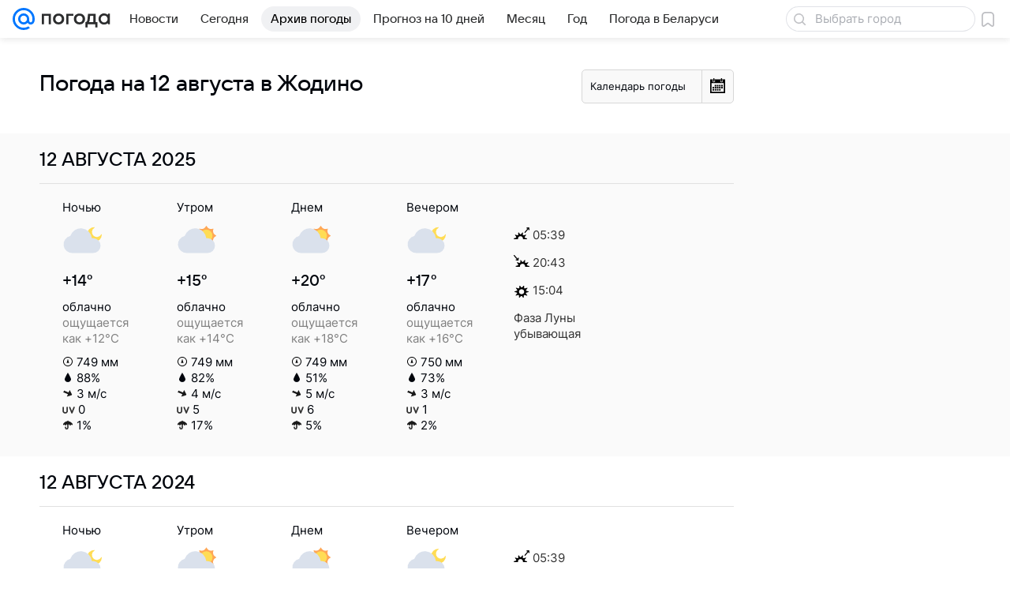

--- FILE ---
content_type: application/javascript
request_url: https://pogoda.mail.ru/-/7bf601667defb4da718cfe5aedee2cff/js/cmpld/web-old/sentry.js
body_size: 19839
content:
/*! For license information please see sentry.js.LICENSE.txt */
!function(t,e){if("object"==typeof exports&&"object"==typeof module)module.exports=e();else if("function"==typeof define&&define.amd)define([],e);else{var n=e();for(var r in n)("object"==typeof exports?exports:t)[r]=n[r]}}(self,function(){return function(){var t={3738:function(t){function e(n){return t.exports=e="function"==typeof Symbol&&"symbol"==typeof Symbol.iterator?function(t){return typeof t}:function(t){return t&&"function"==typeof Symbol&&t.constructor===Symbol&&t!==Symbol.prototype?"symbol":typeof t},t.exports.__esModule=!0,t.exports.default=t.exports,e(n)}t.exports=e,t.exports.__esModule=!0,t.exports.default=t.exports},3816:function(t,e,n){"use strict";function r(t){switch(Object.prototype.toString.call(t)){case"[object Error]":case"[object Exception]":case"[object DOMException]":return!0;default:return v(t,Error)}}function o(t){return"[object ErrorEvent]"===Object.prototype.toString.call(t)}function i(t){return"[object DOMError]"===Object.prototype.toString.call(t)}function a(t){return"[object DOMException]"===Object.prototype.toString.call(t)}function s(t){return"[object String]"===Object.prototype.toString.call(t)}function c(t){return null===t||"object"!=typeof t&&"function"!=typeof t}function u(t){return"[object Object]"===Object.prototype.toString.call(t)}function p(t){return"undefined"!=typeof Event&&v(t,Event)}function l(t){return"undefined"!=typeof Element&&v(t,Element)}function f(t){return"[object RegExp]"===Object.prototype.toString.call(t)}function h(t){return Boolean(t&&t.then&&"function"==typeof t.then)}function d(t){return u(t)&&"nativeEvent"in t&&"preventDefault"in t&&"stopPropagation"in t}function v(t,e){try{return t instanceof e}catch(t){return!1}}n.d(e,{BD:function(){return i},Kg:function(){return s},Qd:function(){return u},Qg:function(){return h},T2:function(){return o},W6:function(){return a},bJ:function(){return r},gd:function(){return f},mE:function(){return d},sO:function(){return c},tH:function(){return v},vq:function(){return l},xH:function(){return p}})},4042:function(t,e,n){"use strict";n.r(e),n.d(e,{errorTrigger:function(){return r.l3}});var r=n(6218);e.default=r.Ay},4994:function(t){t.exports=function(t){return t&&t.__esModule?t:{default:t}},t.exports.__esModule=!0,t.exports.default=t.exports},5132:function(t,e,n){"use strict";n.r(e),n.d(e,{BrowserClient:function(){return pe},Hub:function(){return O},Integrations:function(){return Ne},SDK_NAME:function(){return ce},SDK_VERSION:function(){return ue},Scope:function(){return y},Severity:function(){return c},Status:function(){return u},Transports:function(){return i},addBreadcrumb:function(){return M},addGlobalEventProcessor:function(){return m},captureEvent:function(){return C},captureException:function(){return U},captureMessage:function(){return P},close:function(){return Te},configureScope:function(){return L},defaultIntegrations:function(){return be},eventFromException:function(){return Rt},eventFromMessage:function(){return It},flush:function(){return ke},forceLoad:function(){return Se},getCurrentHub:function(){return j},getHubFromCarrier:function(){return I},init:function(){return Ee},injectReportDialog:function(){return Yt},lastEventId:function(){return we},makeMain:function(){return T},onLoad:function(){return Oe},setContext:function(){return A},setExtra:function(){return F},setExtras:function(){return H},setTag:function(){return B},setTags:function(){return q},setUser:function(){return W},showReportDialog:function(){return xe},startTransaction:function(){return V},withScope:function(){return Y},wrap:function(){return je}});var r={};n.r(r),n.d(r,{FunctionToString:function(){return he},InboundFilters:function(){return fe}});var o={};n.r(o),n.d(o,{Breadcrumbs:function(){return se},GlobalHandlers:function(){return _e},LinkedErrors:function(){return ye},TryCatch:function(){return ve},UserAgent:function(){return me}});var i={};n.r(i),n.d(i,{BaseTransport:function(){return Lt},FetchTransport:function(){return At},XHRTransport:function(){return Ht}});var a=function(t,e){return a=Object.setPrototypeOf||{__proto__:[]}instanceof Array&&function(t,e){t.__proto__=e}||function(t,e){for(var n in e)e.hasOwnProperty(n)&&(t[n]=e[n])},a(t,e)};function s(t,e){function n(){this.constructor=t}a(t,e),t.prototype=null===e?Object.create(e):(n.prototype=e.prototype,new n)}var c,u,p=function(){return p=Object.assign||function(t){for(var e,n=1,r=arguments.length;n<r;n++)for(var o in e=arguments[n])Object.prototype.hasOwnProperty.call(e,o)&&(t[o]=e[o]);return t},p.apply(this,arguments)};function l(t,e){var n="function"==typeof Symbol&&t[Symbol.iterator];if(!n)return t;var r,o,i=n.call(t),a=[];try{for(;(void 0===e||e-- >0)&&!(r=i.next()).done;)a.push(r.value)}catch(t){o={error:t}}finally{try{r&&!r.done&&(n=i.return)&&n.call(i)}finally{if(o)throw o.error}}return a}function f(){for(var t=[],e=0;e<arguments.length;e++)t=t.concat(l(arguments[e]));return t}!function(t){t.Fatal="fatal",t.Error="error",t.Warning="warning",t.Log="log",t.Info="info",t.Debug="debug",t.Critical="critical"}(c||(c={})),function(t){t.fromString=function(e){switch(e){case"debug":return t.Debug;case"info":return t.Info;case"warn":case"warning":return t.Warning;case"error":return t.Error;case"fatal":return t.Fatal;case"critical":return t.Critical;default:return t.Log}}}(c||(c={})),function(t){t.Unknown="unknown",t.Skipped="skipped",t.Success="success",t.RateLimit="rate_limit",t.Invalid="invalid",t.Failed="failed"}(u||(u={})),function(t){t.fromHttpCode=function(e){return e>=200&&e<300?t.Success:429===e?t.RateLimit:e>=400&&e<500?t.Invalid:e>=500?t.Failed:t.Unknown}}(u||(u={}));var h,d=n(3816),v=n(6936);!function(t){t.PENDING="PENDING",t.RESOLVED="RESOLVED",t.REJECTED="REJECTED"}(h||(h={}));var _=function(){function t(t){var e=this;this._state=h.PENDING,this._handlers=[],this._resolve=function(t){e._setResult(h.RESOLVED,t)},this._reject=function(t){e._setResult(h.REJECTED,t)},this._setResult=function(t,n){e._state===h.PENDING&&((0,d.Qg)(n)?n.then(e._resolve,e._reject):(e._state=t,e._value=n,e._executeHandlers()))},this._attachHandler=function(t){e._handlers=e._handlers.concat(t),e._executeHandlers()},this._executeHandlers=function(){if(e._state!==h.PENDING){var t=e._handlers.slice();e._handlers=[],t.forEach(function(t){t.done||(e._state===h.RESOLVED&&t.onfulfilled&&t.onfulfilled(e._value),e._state===h.REJECTED&&t.onrejected&&t.onrejected(e._value),t.done=!0)})}};try{t(this._resolve,this._reject)}catch(t){this._reject(t)}}return t.resolve=function(e){return new t(function(t){t(e)})},t.reject=function(e){return new t(function(t,n){n(e)})},t.all=function(e){return new t(function(n,r){if(Array.isArray(e))if(0!==e.length){var o=e.length,i=[];e.forEach(function(e,a){t.resolve(e).then(function(t){i[a]=t,0==(o-=1)&&n(i)}).then(null,r)})}else n([]);else r(new TypeError("Promise.all requires an array as input."))})},t.prototype.then=function(e,n){var r=this;return new t(function(t,o){r._attachHandler({done:!1,onfulfilled:function(n){if(e)try{return void t(e(n))}catch(t){return void o(t)}else t(n)},onrejected:function(e){if(n)try{return void t(n(e))}catch(t){return void o(t)}else o(e)}})})},t.prototype.catch=function(t){return this.then(function(t){return t},t)},t.prototype.finally=function(e){var n=this;return new t(function(t,r){var o,i;return n.then(function(t){i=!1,o=t,e&&e()},function(t){i=!0,o=t,e&&e()}).then(function(){i?r(o):t(o)})})},t.prototype.toString=function(){return"[object SyncPromise]"},t}(),y=function(){function t(){this._notifyingListeners=!1,this._scopeListeners=[],this._eventProcessors=[],this._breadcrumbs=[],this._user={},this._tags={},this._extra={},this._contexts={}}return t.clone=function(e){var n=new t;return e&&(n._breadcrumbs=f(e._breadcrumbs),n._tags=p({},e._tags),n._extra=p({},e._extra),n._contexts=p({},e._contexts),n._user=e._user,n._level=e._level,n._span=e._span,n._transactionName=e._transactionName,n._fingerprint=e._fingerprint,n._eventProcessors=f(e._eventProcessors)),n},t.prototype.addScopeListener=function(t){this._scopeListeners.push(t)},t.prototype.addEventProcessor=function(t){return this._eventProcessors.push(t),this},t.prototype.setUser=function(t){return this._user=t||{},this._notifyScopeListeners(),this},t.prototype.setTags=function(t){return this._tags=p(p({},this._tags),t),this._notifyScopeListeners(),this},t.prototype.setTag=function(t,e){var n;return this._tags=p(p({},this._tags),((n={})[t]=e,n)),this._notifyScopeListeners(),this},t.prototype.setExtras=function(t){return this._extra=p(p({},this._extra),t),this._notifyScopeListeners(),this},t.prototype.setExtra=function(t,e){var n;return this._extra=p(p({},this._extra),((n={})[t]=e,n)),this._notifyScopeListeners(),this},t.prototype.setFingerprint=function(t){return this._fingerprint=t,this._notifyScopeListeners(),this},t.prototype.setLevel=function(t){return this._level=t,this._notifyScopeListeners(),this},t.prototype.setTransactionName=function(t){return this._transactionName=t,this._notifyScopeListeners(),this},t.prototype.setTransaction=function(t){return this.setTransactionName(t)},t.prototype.setContext=function(t,e){var n;return this._contexts=p(p({},this._contexts),((n={})[t]=e,n)),this._notifyScopeListeners(),this},t.prototype.setSpan=function(t){return this._span=t,this._notifyScopeListeners(),this},t.prototype.getSpan=function(){return this._span},t.prototype.getTransaction=function(){var t=this.getSpan();if(t&&t.spanRecorder&&t.spanRecorder.spans[0])return t.spanRecorder.spans[0]},t.prototype.update=function(e){if(!e)return this;if("function"==typeof e){var n=e(this);return n instanceof t?n:this}return e instanceof t?(this._tags=p(p({},this._tags),e._tags),this._extra=p(p({},this._extra),e._extra),this._contexts=p(p({},this._contexts),e._contexts),e._user&&(this._user=e._user),e._level&&(this._level=e._level),e._fingerprint&&(this._fingerprint=e._fingerprint)):(0,d.Qd)(e)&&(this._tags=p(p({},this._tags),e.tags),this._extra=p(p({},this._extra),e.extra),this._contexts=p(p({},this._contexts),e.contexts),e.user&&(this._user=e.user),e.level&&(this._level=e.level),e.fingerprint&&(this._fingerprint=e.fingerprint)),this},t.prototype.clear=function(){return this._breadcrumbs=[],this._tags={},this._extra={},this._user={},this._contexts={},this._level=void 0,this._transactionName=void 0,this._fingerprint=void 0,this._span=void 0,this._notifyScopeListeners(),this},t.prototype.addBreadcrumb=function(t,e){var n=p({timestamp:(0,v.LU)()},t);return this._breadcrumbs=void 0!==e&&e>=0?f(this._breadcrumbs,[n]).slice(-e):f(this._breadcrumbs,[n]),this._notifyScopeListeners(),this},t.prototype.clearBreadcrumbs=function(){return this._breadcrumbs=[],this._notifyScopeListeners(),this},t.prototype.applyToEvent=function(t,e){return this._extra&&Object.keys(this._extra).length&&(t.extra=p(p({},this._extra),t.extra)),this._tags&&Object.keys(this._tags).length&&(t.tags=p(p({},this._tags),t.tags)),this._user&&Object.keys(this._user).length&&(t.user=p(p({},this._user),t.user)),this._contexts&&Object.keys(this._contexts).length&&(t.contexts=p(p({},this._contexts),t.contexts)),this._level&&(t.level=this._level),this._transactionName&&(t.transaction=this._transactionName),this._span&&(t.contexts=p({trace:this._span.getTraceContext()},t.contexts)),this._applyFingerprint(t),t.breadcrumbs=f(t.breadcrumbs||[],this._breadcrumbs),t.breadcrumbs=t.breadcrumbs.length>0?t.breadcrumbs:void 0,this._notifyEventProcessors(f(g(),this._eventProcessors),t,e)},t.prototype._notifyEventProcessors=function(t,e,n,r){var o=this;return void 0===r&&(r=0),new _(function(i,a){var s=t[r];if(null===e||"function"!=typeof s)i(e);else{var c=s(p({},e),n);(0,d.Qg)(c)?c.then(function(e){return o._notifyEventProcessors(t,e,n,r+1).then(i)}).then(null,a):o._notifyEventProcessors(t,c,n,r+1).then(i).then(null,a)}})},t.prototype._notifyScopeListeners=function(){var t=this;this._notifyingListeners||(this._notifyingListeners=!0,setTimeout(function(){t._scopeListeners.forEach(function(e){e(t)}),t._notifyingListeners=!1}))},t.prototype._applyFingerprint=function(t){t.fingerprint=t.fingerprint?Array.isArray(t.fingerprint)?t.fingerprint:[t.fingerprint]:[],this._fingerprint&&(t.fingerprint=t.fingerprint.concat(this._fingerprint)),t.fingerprint&&!t.fingerprint.length&&delete t.fingerprint},t}();function g(){var t=(0,v.VZ)();return t.__SENTRY__=t.__SENTRY__||{},t.__SENTRY__.globalEventProcessors=t.__SENTRY__.globalEventProcessors||[],t.__SENTRY__.globalEventProcessors}function m(t){g().push(t)}var b=(0,v.VZ)(),E="Sentry Logger ",x=function(){function t(){this._enabled=!1}return t.prototype.disable=function(){this._enabled=!1},t.prototype.enable=function(){this._enabled=!0},t.prototype.log=function(){for(var t=[],e=0;e<arguments.length;e++)t[e]=arguments[e];this._enabled&&(0,v.pq)(function(){b.console.log(E+"[Log]: "+t.join(" "))})},t.prototype.warn=function(){for(var t=[],e=0;e<arguments.length;e++)t[e]=arguments[e];this._enabled&&(0,v.pq)(function(){b.console.warn(E+"[Warn]: "+t.join(" "))})},t.prototype.error=function(){for(var t=[],e=0;e<arguments.length;e++)t[e]=arguments[e];this._enabled&&(0,v.pq)(function(){b.console.error(E+"[Error]: "+t.join(" "))})},t}();b.__SENTRY__=b.__SENTRY__||{};var w=b.__SENTRY__.logger||(b.__SENTRY__.logger=new x),S=3,O=function(){function t(t,e,n){void 0===e&&(e=new y),void 0===n&&(n=S),this._version=n,this._stack=[],this._stack.push({client:t,scope:e}),this.bindClient(t)}return t.prototype.isOlderThan=function(t){return this._version<t},t.prototype.bindClient=function(t){this.getStackTop().client=t,t&&t.setupIntegrations&&t.setupIntegrations()},t.prototype.pushScope=function(){var t=this.getStack(),e=t.length>0?t[t.length-1].scope:void 0,n=y.clone(e);return this.getStack().push({client:this.getClient(),scope:n}),n},t.prototype.popScope=function(){return void 0!==this.getStack().pop()},t.prototype.withScope=function(t){var e=this.pushScope();try{t(e)}finally{this.popScope()}},t.prototype.getClient=function(){return this.getStackTop().client},t.prototype.getScope=function(){return this.getStackTop().scope},t.prototype.getStack=function(){return this._stack},t.prototype.getStackTop=function(){return this._stack[this._stack.length-1]},t.prototype.captureException=function(t,e){var n=this._lastEventId=(0,v.eJ)(),r=e;if(!e){var o=void 0;try{throw new Error("Sentry syntheticException")}catch(t){o=t}r={originalException:t,syntheticException:o}}return this._invokeClient("captureException",t,p(p({},r),{event_id:n})),n},t.prototype.captureMessage=function(t,e,n){var r=this._lastEventId=(0,v.eJ)(),o=n;if(!n){var i=void 0;try{throw new Error(t)}catch(t){i=t}o={originalException:t,syntheticException:i}}return this._invokeClient("captureMessage",t,e,p(p({},o),{event_id:r})),r},t.prototype.captureEvent=function(t,e){var n=this._lastEventId=(0,v.eJ)();return this._invokeClient("captureEvent",t,p(p({},e),{event_id:n})),n},t.prototype.lastEventId=function(){return this._lastEventId},t.prototype.addBreadcrumb=function(t,e){var n=this.getStackTop();if(n.scope&&n.client){var r=n.client.getOptions&&n.client.getOptions()||{},o=r.beforeBreadcrumb,i=void 0===o?null:o,a=r.maxBreadcrumbs,s=void 0===a?100:a;if(!(s<=0)){var c=(0,v.LU)(),u=p({timestamp:c},t),l=i?(0,v.pq)(function(){return i(u,e)}):u;null!==l&&n.scope.addBreadcrumb(l,Math.min(s,100))}}},t.prototype.setUser=function(t){var e=this.getStackTop();e.scope&&e.scope.setUser(t)},t.prototype.setTags=function(t){var e=this.getStackTop();e.scope&&e.scope.setTags(t)},t.prototype.setExtras=function(t){var e=this.getStackTop();e.scope&&e.scope.setExtras(t)},t.prototype.setTag=function(t,e){var n=this.getStackTop();n.scope&&n.scope.setTag(t,e)},t.prototype.setExtra=function(t,e){var n=this.getStackTop();n.scope&&n.scope.setExtra(t,e)},t.prototype.setContext=function(t,e){var n=this.getStackTop();n.scope&&n.scope.setContext(t,e)},t.prototype.configureScope=function(t){var e=this.getStackTop();e.scope&&e.client&&t(e.scope)},t.prototype.run=function(t){var e=T(this);try{t(this)}finally{T(e)}},t.prototype.getIntegration=function(t){var e=this.getClient();if(!e)return null;try{return e.getIntegration(t)}catch(e){return w.warn("Cannot retrieve integration "+t.id+" from the current Hub"),null}},t.prototype.startSpan=function(t){return this._callExtensionMethod("startSpan",t)},t.prototype.startTransaction=function(t){return this._callExtensionMethod("startTransaction",t)},t.prototype.traceHeaders=function(){return this._callExtensionMethod("traceHeaders")},t.prototype._invokeClient=function(t){for(var e,n=[],r=1;r<arguments.length;r++)n[r-1]=arguments[r];var o=this.getStackTop();o&&o.client&&o.client[t]&&(e=o.client)[t].apply(e,f(n,[o.scope]))},t.prototype._callExtensionMethod=function(t){for(var e=[],n=1;n<arguments.length;n++)e[n-1]=arguments[n];var r=k().__SENTRY__;if(r&&r.extensions&&"function"==typeof r.extensions[t])return r.extensions[t].apply(this,e);w.warn("Extension method "+t+" couldn't be found, doing nothing.")},t}();function k(){var t=(0,v.VZ)();return t.__SENTRY__=t.__SENTRY__||{extensions:{},hub:void 0},t}function T(t){var e=k(),n=I(e);return N(e,t),n}function j(){var t=k();return R(t)&&!I(t).isOlderThan(S)||N(t,new O),(0,v.wD)()?function(t){try{var e="domain",n=k().__SENTRY__;if(!n||!n.extensions||!n.extensions[e])return I(t);var r=n.extensions[e].active;if(!r)return I(t);if(!R(r)||I(r).isOlderThan(S)){var o=I(t).getStackTop();N(r,new O(o.client,y.clone(o.scope)))}return I(r)}catch(e){return I(t)}}(t):I(t)}function R(t){return!!(t&&t.__SENTRY__&&t.__SENTRY__.hub)}function I(t){return t&&t.__SENTRY__&&t.__SENTRY__.hub||(t.__SENTRY__=t.__SENTRY__||{},t.__SENTRY__.hub=new O),t.__SENTRY__.hub}function N(t,e){return!!t&&(t.__SENTRY__=t.__SENTRY__||{},t.__SENTRY__.hub=e,!0)}function D(t){for(var e=[],n=1;n<arguments.length;n++)e[n-1]=arguments[n];var r=j();if(r&&r[t])return r[t].apply(r,f(e));throw new Error("No hub defined or "+t+" was not found on the hub, please open a bug report.")}function U(t,e){var n;try{throw new Error("Sentry syntheticException")}catch(t){n=t}return D("captureException",t,{captureContext:e,originalException:t,syntheticException:n})}function P(t,e){var n;try{throw new Error(t)}catch(t){n=t}return D("captureMessage",t,"string"==typeof e?e:void 0,p({originalException:t,syntheticException:n},"string"!=typeof e?{captureContext:e}:void 0))}function C(t){return D("captureEvent",t)}function L(t){D("configureScope",t)}function M(t){D("addBreadcrumb",t)}function A(t,e){D("setContext",t,e)}function H(t){D("setExtras",t)}function q(t){D("setTags",t)}function F(t,e){D("setExtra",t,e)}function B(t,e){D("setTag",t,e)}function W(t){D("setUser",t)}function Y(t){D("withScope",t)}function V(t){return D("startTransaction",p({},t))}var X=Object.setPrototypeOf||({__proto__:[]}instanceof Array?function(t,e){return t.__proto__=e,t}:function(t,e){for(var n in e)t.hasOwnProperty(n)||(t[n]=e[n]);return t}),J=function(t){function e(e){var n=this.constructor,r=t.call(this,e)||this;return r.message=e,r.name=n.prototype.constructor.name,X(r,n.prototype),r}return s(e,t),e}(Error),$=/^(?:(\w+):)\/\/(?:(\w+)(?::(\w+))?@)([\w.-]+)(?::(\d+))?\/(.+)/,G="Invalid Dsn",Q=function(){function t(t){"string"==typeof t?this._fromString(t):this._fromComponents(t),this._validate()}return t.prototype.toString=function(t){void 0===t&&(t=!1);var e=this,n=e.host,r=e.path,o=e.pass,i=e.port,a=e.projectId;return e.protocol+"://"+e.user+(t&&o?":"+o:"")+"@"+n+(i?":"+i:"")+"/"+(r?r+"/":r)+a},t.prototype._fromString=function(t){var e=$.exec(t);if(!e)throw new J(G);var n=l(e.slice(1),6),r=n[0],o=n[1],i=n[2],a=void 0===i?"":i,s=n[3],c=n[4],u=void 0===c?"":c,p="",f=n[5],h=f.split("/");if(h.length>1&&(p=h.slice(0,-1).join("/"),f=h.pop()),f){var d=f.match(/^\d+/);d&&(f=d[0])}this._fromComponents({host:s,pass:a,path:p,projectId:f,port:u,protocol:r,user:o})},t.prototype._fromComponents=function(t){this.protocol=t.protocol,this.user=t.user,this.pass=t.pass||"",this.host=t.host,this.port=t.port||"",this.path=t.path||"",this.projectId=t.projectId},t.prototype._validate=function(){var t=this;if(["protocol","user","host","projectId"].forEach(function(e){if(!t[e])throw new J(G+": "+e+" missing")}),!this.projectId.match(/^\d+$/))throw new J(G+": Invalid projectId "+this.projectId);if("http"!==this.protocol&&"https"!==this.protocol)throw new J(G+": Invalid protocol "+this.protocol);if(this.port&&isNaN(parseInt(this.port,10)))throw new J(G+": Invalid port "+this.port)},t}(),Z=function(){function t(){this._hasWeakSet="function"==typeof WeakSet,this._inner=this._hasWeakSet?new WeakSet:[]}return t.prototype.memoize=function(t){if(this._hasWeakSet)return!!this._inner.has(t)||(this._inner.add(t),!1);for(var e=0;e<this._inner.length;e++)if(this._inner[e]===t)return!0;return this._inner.push(t),!1},t.prototype.unmemoize=function(t){if(this._hasWeakSet)this._inner.delete(t);else for(var e=0;e<this._inner.length;e++)if(this._inner[e]===t){this._inner.splice(e,1);break}},t}();function z(t,e){return void 0===e&&(e=0),"string"!=typeof t||0===e||t.length<=e?t:t.substr(0,e)+"..."}function K(t,e){if(!Array.isArray(t))return"";for(var n=[],r=0;r<t.length;r++){var o=t[r];try{n.push(String(o))}catch(t){n.push("[value cannot be serialized]")}}return n.join(e)}function tt(t,e){return!!(0,d.Kg)(t)&&((0,d.gd)(e)?e.test(t):"string"==typeof e&&-1!==t.indexOf(e))}function et(t,e,n){if(e in t){var r=t[e],o=n(r);if("function"==typeof o)try{o.prototype=o.prototype||{},Object.defineProperties(o,{__sentry_original__:{enumerable:!1,value:r}})}catch(t){}t[e]=o}}function nt(t){if((0,d.bJ)(t)){var e=t,n={message:e.message,name:e.name,stack:e.stack};for(var r in e)Object.prototype.hasOwnProperty.call(e,r)&&(n[r]=e[r]);return n}if((0,d.xH)(t)){var o=t,i={};i.type=o.type;try{i.target=(0,d.vq)(o.target)?(0,v.Hd)(o.target):Object.prototype.toString.call(o.target)}catch(t){i.target="<unknown>"}try{i.currentTarget=(0,d.vq)(o.currentTarget)?(0,v.Hd)(o.currentTarget):Object.prototype.toString.call(o.currentTarget)}catch(t){i.currentTarget="<unknown>"}for(var r in"undefined"!=typeof CustomEvent&&(0,d.tH)(t,CustomEvent)&&(i.detail=o.detail),o)Object.prototype.hasOwnProperty.call(o,r)&&(i[r]=o);return i}return t}function rt(t,e,n){void 0===e&&(e=3),void 0===n&&(n=102400);var r,o=at(t,e);return r=o,function(t){return~-encodeURI(t).split(/%..|./).length}(JSON.stringify(r))>n?rt(t,e-1,n):o}function ot(t,e){return"domain"===e&&t&&"object"==typeof t&&t._events?"[Domain]":"domainEmitter"===e?"[DomainEmitter]":"undefined"!=typeof global&&t===global?"[Global]":"undefined"!=typeof window&&t===window?"[Window]":"undefined"!=typeof document&&t===document?"[Document]":(0,d.mE)(t)?"[SyntheticEvent]":"number"==typeof t&&t!=t?"[NaN]":void 0===t?"[undefined]":"function"==typeof t?"[Function: "+(0,v.qQ)(t)+"]":t}function it(t,e,n,r){if(void 0===n&&(n=1/0),void 0===r&&(r=new Z),0===n)return function(t){var e=Object.prototype.toString.call(t);if("string"==typeof t)return t;if("[object Object]"===e)return"[Object]";if("[object Array]"===e)return"[Array]";var n=ot(t);return(0,d.sO)(n)?n:e}(e);if(null!=e&&"function"==typeof e.toJSON)return e.toJSON();var o=ot(e,t);if((0,d.sO)(o))return o;var i=nt(e),a=Array.isArray(e)?[]:{};if(r.memoize(e))return"[Circular ~]";for(var s in i)Object.prototype.hasOwnProperty.call(i,s)&&(a[s]=it(s,i[s],n-1,r));return r.unmemoize(e),a}function at(t,e){try{return JSON.parse(JSON.stringify(t,function(t,n){return it(t,n,e)}))}catch(t){return"**non-serializable**"}}function st(t,e){void 0===e&&(e=40);var n=Object.keys(nt(t));if(n.sort(),!n.length)return"[object has no keys]";if(n[0].length>=e)return z(n[0],e);for(var r=n.length;r>0;r--){var o=n.slice(0,r).join(", ");if(!(o.length>e))return r===n.length?o:z(o,e)}return""}var ct=[];var ut=function(){function t(t,e){this._integrations={},this._processing=!1,this._backend=new t(e),this._options=e,e.dsn&&(this._dsn=new Q(e.dsn))}return t.prototype.captureException=function(t,e,n){var r=this,o=e&&e.event_id;return this._processing=!0,this._getBackend().eventFromException(t,e).then(function(t){o=r.captureEvent(t,e,n)}),o},t.prototype.captureMessage=function(t,e,n,r){var o=this,i=n&&n.event_id;return this._processing=!0,((0,d.sO)(t)?this._getBackend().eventFromMessage(""+t,e,n):this._getBackend().eventFromException(t,n)).then(function(t){i=o.captureEvent(t,n,r)}),i},t.prototype.captureEvent=function(t,e,n){var r=this,o=e&&e.event_id;return this._processing=!0,this._processEvent(t,e,n).then(function(t){o=t&&t.event_id,r._processing=!1}).then(null,function(t){w.error(t),r._processing=!1}),o},t.prototype.getDsn=function(){return this._dsn},t.prototype.getOptions=function(){return this._options},t.prototype.flush=function(t){var e=this;return this._isClientProcessing(t).then(function(n){return clearInterval(n.interval),e._getBackend().getTransport().close(t).then(function(t){return n.ready&&t})})},t.prototype.close=function(t){var e=this;return this.flush(t).then(function(t){return e.getOptions().enabled=!1,t})},t.prototype.setupIntegrations=function(){var t,e;this._isEnabled()&&(this._integrations=(t=this._options,e={},function(t){var e=t.defaultIntegrations&&f(t.defaultIntegrations)||[],n=t.integrations,r=[];if(Array.isArray(n)){var o=n.map(function(t){return t.name}),i=[];e.forEach(function(t){-1===o.indexOf(t.name)&&-1===i.indexOf(t.name)&&(r.push(t),i.push(t.name))}),n.forEach(function(t){-1===i.indexOf(t.name)&&(r.push(t),i.push(t.name))})}else"function"==typeof n?(r=n(e),r=Array.isArray(r)?r:[r]):r=f(e);var a=r.map(function(t){return t.name}),s="Debug";return-1!==a.indexOf(s)&&r.push.apply(r,f(r.splice(a.indexOf(s),1))),r}(t).forEach(function(t){e[t.name]=t,function(t){-1===ct.indexOf(t.name)&&(t.setupOnce(m,j),ct.push(t.name),w.log("Integration installed: "+t.name))}(t)}),e))},t.prototype.getIntegration=function(t){try{return this._integrations[t.id]||null}catch(e){return w.warn("Cannot retrieve integration "+t.id+" from the current Client"),null}},t.prototype._isClientProcessing=function(t){var e=this;return new _(function(n){var r=0,o=0;clearInterval(o),o=setInterval(function(){e._processing?(r+=1,t&&r>=t&&n({interval:o,ready:!1})):n({interval:o,ready:!0})},1)})},t.prototype._getBackend=function(){return this._backend},t.prototype._isEnabled=function(){return!1!==this.getOptions().enabled&&void 0!==this._dsn},t.prototype._prepareEvent=function(t,e,n){var r=this,o=this.getOptions().normalizeDepth,i=void 0===o?3:o,a=p(p({},t),{event_id:t.event_id||(n&&n.event_id?n.event_id:(0,v.eJ)()),timestamp:t.timestamp||(0,v.LU)()});this._applyClientOptions(a),this._applyIntegrationsMetadata(a);var s=e;n&&n.captureContext&&(s=y.clone(s).update(n.captureContext));var c=_.resolve(a);return s&&(c=s.applyToEvent(a,n)),c.then(function(t){return"number"==typeof i&&i>0?r._normalizeEvent(t,i):t})},t.prototype._normalizeEvent=function(t,e){if(!t)return null;var n=p(p(p(p(p({},t),t.breadcrumbs&&{breadcrumbs:t.breadcrumbs.map(function(t){return p(p({},t),t.data&&{data:at(t.data,e)})})}),t.user&&{user:at(t.user,e)}),t.contexts&&{contexts:at(t.contexts,e)}),t.extra&&{extra:at(t.extra,e)});return t.contexts&&t.contexts.trace&&(n.contexts.trace=t.contexts.trace),n},t.prototype._applyClientOptions=function(t){var e=this.getOptions(),n=e.environment,r=e.release,o=e.dist,i=e.maxValueLength,a=void 0===i?250:i;void 0===t.environment&&void 0!==n&&(t.environment=n),void 0===t.release&&void 0!==r&&(t.release=r),void 0===t.dist&&void 0!==o&&(t.dist=o),t.message&&(t.message=z(t.message,a));var s=t.exception&&t.exception.values&&t.exception.values[0];s&&s.value&&(s.value=z(s.value,a));var c=t.request;c&&c.url&&(c.url=z(c.url,a))},t.prototype._applyIntegrationsMetadata=function(t){var e=t.sdk,n=Object.keys(this._integrations);e&&n.length>0&&(e.integrations=n)},t.prototype._sendEvent=function(t){this._getBackend().sendEvent(t)},t.prototype._processEvent=function(t,e,n){var r=this,o=this.getOptions(),i=o.beforeSend,a=o.sampleRate;if(!this._isEnabled())return _.reject("SDK not enabled, will not send event.");var s="transaction"===t.type;return!s&&"number"==typeof a&&Math.random()>a?_.reject("This event has been sampled, will not send event."):new _(function(o,a){r._prepareEvent(t,n,e).then(function(t){if(null!==t){var n=t;if(e&&e.data&&!0===e.data.__sentry__||!i||s)return r._sendEvent(n),void o(n);var c=i(t,e);if(void 0===c)w.error("`beforeSend` method has to return `null` or a valid event.");else if((0,d.Qg)(c))r._handleAsyncBeforeSend(c,o,a);else{if(null===(n=c))return w.log("`beforeSend` returned `null`, will not send event."),void o(null);r._sendEvent(n),o(n)}}else a("An event processor returned null, will not send event.")}).then(null,function(t){r.captureException(t,{data:{__sentry__:!0},originalException:t}),a("Event processing pipeline threw an error, original event will not be sent. Details have been sent as a new event.\nReason: "+t)})})},t.prototype._handleAsyncBeforeSend=function(t,e,n){var r=this;t.then(function(t){null!==t?(r._sendEvent(t),e(t)):n("`beforeSend` returned `null`, will not send event.")}).then(null,function(t){n("beforeSend rejected with "+t)})},t}(),pt=function(){function t(){}return t.prototype.sendEvent=function(t){return _.resolve({reason:"NoopTransport: Event has been skipped because no Dsn is configured.",status:u.Skipped})},t.prototype.close=function(t){return _.resolve(!0)},t}(),lt=function(){function t(t){this._options=t,this._options.dsn||w.warn("No DSN provided, backend will not do anything."),this._transport=this._setupTransport()}return t.prototype.eventFromException=function(t,e){throw new J("Backend has to implement `eventFromException` method")},t.prototype.eventFromMessage=function(t,e,n){throw new J("Backend has to implement `eventFromMessage` method")},t.prototype.sendEvent=function(t){this._transport.sendEvent(t).then(null,function(t){w.error("Error while sending event: "+t)})},t.prototype.getTransport=function(){return this._transport},t.prototype._setupTransport=function(){return new pt},t}();function ft(){if(!("fetch"in(0,v.VZ)()))return!1;try{return new Headers,new Request(""),new Response,!0}catch(t){return!1}}function ht(t){return t&&/^function fetch\(\)\s+\{\s+\[native code\]\s+\}$/.test(t.toString())}function dt(){if(!ft())return!1;try{return new Request("_",{referrerPolicy:"origin"}),!0}catch(t){return!1}}var vt="?",_t=/^\s*at (?:(.*?) ?\()?((?:file|https?|blob|chrome-extension|address|native|eval|webpack|<anonymous>|[-a-z]+:|.*bundle|\/).*?)(?::(\d+))?(?::(\d+))?\)?\s*$/i,yt=/^\s*(.*?)(?:\((.*?)\))?(?:^|@)?((?:file|https?|blob|chrome|webpack|resource|moz-extension).*?:\/.*?|\[native code\]|[^@]*(?:bundle|\d+\.js))(?::(\d+))?(?::(\d+))?\s*$/i,gt=/^\s*at (?:((?:\[object object\])?.+) )?\(?((?:file|ms-appx|https?|webpack|blob):.*?):(\d+)(?::(\d+))?\)?\s*$/i,mt=/(\S+) line (\d+)(?: > eval line \d+)* > eval/i,bt=/\((\S*)(?::(\d+))(?::(\d+))\)/,Et=/Minified React error #\d+;/i;function xt(t){var e=null,n=0;t&&("number"==typeof t.framesToPop?n=t.framesToPop:Et.test(t.message)&&(n=1));try{if(e=function(t){if(!t||!t.stacktrace)return null;for(var e,n=/ line (\d+).*script (?:in )?(\S+)(?:: in function (\S+))?$/i,r=/ line (\d+), column (\d+)\s*(?:in (?:<anonymous function: ([^>]+)>|([^)]+))\((.*)\))? in (.*):\s*$/i,o=t.stacktrace.split("\n"),i=[],a=0;a<o.length;a+=2){var s=null;(e=n.exec(o[a]))?s={url:e[2],func:e[3],args:[],line:+e[1],column:null}:(e=r.exec(o[a]))&&(s={url:e[6],func:e[3]||e[4],args:e[5]?e[5].split(","):[],line:+e[1],column:+e[2]}),s&&(!s.func&&s.line&&(s.func=vt),i.push(s))}return i.length?{message:St(t),name:t.name,stack:i}:null}(t),e)return wt(e,n)}catch(t){}try{if(e=function(t){if(!t||!t.stack)return null;for(var e,n,r,o=[],i=t.stack.split("\n"),a=0;a<i.length;++a){if(n=_t.exec(i[a])){var s=n[2]&&0===n[2].indexOf("native");n[2]&&0===n[2].indexOf("eval")&&(e=bt.exec(n[2]))&&(n[2]=e[1],n[3]=e[2],n[4]=e[3]),r={url:n[2]&&0===n[2].indexOf("address at ")?n[2].substr(11):n[2],func:n[1]||vt,args:s?[n[2]]:[],line:n[3]?+n[3]:null,column:n[4]?+n[4]:null}}else if(n=gt.exec(i[a]))r={url:n[2],func:n[1]||vt,args:[],line:+n[3],column:n[4]?+n[4]:null};else{if(!(n=yt.exec(i[a])))continue;n[3]&&n[3].indexOf(" > eval")>-1&&(e=mt.exec(n[3]))?(n[1]=n[1]||"eval",n[3]=e[1],n[4]=e[2],n[5]=""):0!==a||n[5]||void 0===t.columnNumber||(o[0].column=t.columnNumber+1),r={url:n[3],func:n[1]||vt,args:n[2]?n[2].split(","):[],line:n[4]?+n[4]:null,column:n[5]?+n[5]:null}}!r.func&&r.line&&(r.func=vt),o.push(r)}return o.length?{message:St(t),name:t.name,stack:o}:null}(t),e)return wt(e,n)}catch(t){}return{message:St(t),name:t&&t.name,stack:[],failed:!0}}function wt(t,e){try{return p(p({},t),{stack:t.stack.slice(e)})}catch(e){return t}}function St(t){var e=t&&t.message;return e?e.error&&"string"==typeof e.error.message?e.error.message:e:"No error message"}var Ot=50;function kt(t){var e=jt(t.stack),n={type:t.name,value:t.message};return e&&e.length&&(n.stacktrace={frames:e}),void 0===n.type&&""===n.value&&(n.value="Unrecoverable error caught"),n}function Tt(t){return{exception:{values:[kt(t)]}}}function jt(t){if(!t||!t.length)return[];var e=t,n=e[0].func||"",r=e[e.length-1].func||"";return-1===n.indexOf("captureMessage")&&-1===n.indexOf("captureException")||(e=e.slice(1)),-1!==r.indexOf("sentryWrapped")&&(e=e.slice(0,-1)),e.slice(0,Ot).map(function(t){return{colno:null===t.column?void 0:t.column,filename:t.url||e[0].url,function:t.func||"?",in_app:!0,lineno:null===t.line?void 0:t.line}}).reverse()}function Rt(t,e,n){var r=Nt(e,n&&n.syntheticException||void 0,{attachStacktrace:t.attachStacktrace});return(0,v.M6)(r,{handled:!0,type:"generic"}),r.level=c.Error,n&&n.event_id&&(r.event_id=n.event_id),_.resolve(r)}function It(t,e,n,r){void 0===n&&(n=c.Info);var o=Dt(e,r&&r.syntheticException||void 0,{attachStacktrace:t.attachStacktrace});return o.level=n,r&&r.event_id&&(o.event_id=r.event_id),_.resolve(o)}function Nt(t,e,n){var r;if(void 0===n&&(n={}),(0,d.T2)(t)&&t.error)return Tt(xt(t=t.error));if((0,d.BD)(t)||(0,d.W6)(t)){var o=t,i=o.name||((0,d.BD)(o)?"DOMError":"DOMException"),a=o.message?i+": "+o.message:i;return r=Dt(a,e,n),(0,v.gO)(r,a),r}return(0,d.bJ)(t)?r=Tt(xt(t)):(0,d.Qd)(t)||(0,d.xH)(t)?(r=function(t,e,n){var r={exception:{values:[{type:(0,d.xH)(t)?t.constructor.name:n?"UnhandledRejection":"Error",value:"Non-Error "+(n?"promise rejection":"exception")+" captured with keys: "+st(t)}]},extra:{__serialized__:rt(t)}};if(e){var o=jt(xt(e).stack);r.stacktrace={frames:o}}return r}(t,e,n.rejection),(0,v.M6)(r,{synthetic:!0}),r):(r=Dt(t,e,n),(0,v.gO)(r,""+t,void 0),(0,v.M6)(r,{synthetic:!0}),r)}function Dt(t,e,n){void 0===n&&(n={});var r={message:t};if(n.attachStacktrace&&e){var o=jt(xt(e).stack);r.stacktrace={frames:o}}return r}function Ut(t,e){var n="transaction"===t.type,r={body:JSON.stringify(t),url:n?e.getEnvelopeEndpointWithUrlEncodedAuth():e.getStoreEndpointWithUrlEncodedAuth()};if(n){var o=JSON.stringify({event_id:t.event_id,sent_at:new Date(1e3*(0,v.LU)()).toISOString()})+"\n"+JSON.stringify({type:t.type})+"\n"+r.body;r.body=o}return r}var Pt=function(){function t(t){this.dsn=t,this._dsnObject=new Q(t)}return t.prototype.getDsn=function(){return this._dsnObject},t.prototype.getBaseApiEndpoint=function(){var t=this._dsnObject,e=t.protocol?t.protocol+":":"",n=t.port?":"+t.port:"";return e+"//"+t.host+n+(t.path?"/"+t.path:"")+"/api/"},t.prototype.getStoreEndpoint=function(){return this._getIngestEndpoint("store")},t.prototype.getStoreEndpointWithUrlEncodedAuth=function(){return this.getStoreEndpoint()+"?"+this._encodedAuth()},t.prototype.getEnvelopeEndpointWithUrlEncodedAuth=function(){return this._getEnvelopeEndpoint()+"?"+this._encodedAuth()},t.prototype.getStoreEndpointPath=function(){var t=this._dsnObject;return(t.path?"/"+t.path:"")+"/api/"+t.projectId+"/store/"},t.prototype.getRequestHeaders=function(t,e){var n=this._dsnObject,r=["Sentry sentry_version=7"];return r.push("sentry_client="+t+"/"+e),r.push("sentry_key="+n.user),n.pass&&r.push("sentry_secret="+n.pass),{"Content-Type":"application/json","X-Sentry-Auth":r.join(", ")}},t.prototype.getReportDialogEndpoint=function(t){void 0===t&&(t={});var e=this._dsnObject,n=this.getBaseApiEndpoint()+"embed/error-page/",r=[];for(var o in r.push("dsn="+e.toString()),t)if("user"===o){if(!t.user)continue;t.user.name&&r.push("name="+encodeURIComponent(t.user.name)),t.user.email&&r.push("email="+encodeURIComponent(t.user.email))}else r.push(encodeURIComponent(o)+"="+encodeURIComponent(t[o]));return r.length?n+"?"+r.join("&"):n},t.prototype._getEnvelopeEndpoint=function(){return this._getIngestEndpoint("envelope")},t.prototype._getIngestEndpoint=function(t){return""+this.getBaseApiEndpoint()+this._dsnObject.projectId+"/"+t+"/"},t.prototype._encodedAuth=function(){var t,e={sentry_key:this._dsnObject.user,sentry_version:"7"};return t=e,Object.keys(t).map(function(e){return encodeURIComponent(e)+"="+encodeURIComponent(t[e])}).join("&")},t}(),Ct=function(){function t(t){this._limit=t,this._buffer=[]}return t.prototype.isReady=function(){return void 0===this._limit||this.length()<this._limit},t.prototype.add=function(t){var e=this;return this.isReady()?(-1===this._buffer.indexOf(t)&&this._buffer.push(t),t.then(function(){return e.remove(t)}).then(null,function(){return e.remove(t).then(null,function(){})}),t):_.reject(new J("Not adding Promise due to buffer limit reached."))},t.prototype.remove=function(t){return this._buffer.splice(this._buffer.indexOf(t),1)[0]},t.prototype.length=function(){return this._buffer.length},t.prototype.drain=function(t){var e=this;return new _(function(n){var r=setTimeout(function(){t&&t>0&&n(!1)},t);_.all(e._buffer).then(function(){clearTimeout(r),n(!0)}).then(null,function(){n(!0)})})},t}(),Lt=function(){function t(t){this.options=t,this._buffer=new Ct(30),this._api=new Pt(this.options.dsn),this.url=this._api.getStoreEndpointWithUrlEncodedAuth()}return t.prototype.sendEvent=function(t){throw new J("Transport Class has to implement `sendEvent` method")},t.prototype.close=function(t){return this._buffer.drain(t)},t}(),Mt=(0,v.VZ)(),At=function(t){function e(){var e=null!==t&&t.apply(this,arguments)||this;return e._disabledUntil=new Date(Date.now()),e}return s(e,t),e.prototype.sendEvent=function(t){var e=this;if(new Date(Date.now())<this._disabledUntil)return Promise.reject({event:t,reason:"Transport locked till "+this._disabledUntil+" due to too many requests.",status:429});var n=Ut(t,this._api),r={body:n.body,method:"POST",referrerPolicy:dt()?"origin":""};return void 0!==this.options.fetchParameters&&Object.assign(r,this.options.fetchParameters),void 0!==this.options.headers&&(r.headers=this.options.headers),this._buffer.add(new _(function(t,o){Mt.fetch(n.url,r).then(function(n){var r=u.fromHttpCode(n.status);if(r!==u.Success){if(r===u.RateLimit){var i=Date.now(),a=n.headers.get("Retry-After");e._disabledUntil=new Date(i+(0,v.FA)(i,a)),w.warn("Too many requests, backing off till: "+e._disabledUntil)}o(n)}else t({status:r})}).catch(o)}))},e}(Lt),Ht=function(t){function e(){var e=null!==t&&t.apply(this,arguments)||this;return e._disabledUntil=new Date(Date.now()),e}return s(e,t),e.prototype.sendEvent=function(t){var e=this;if(new Date(Date.now())<this._disabledUntil)return Promise.reject({event:t,reason:"Transport locked till "+this._disabledUntil+" due to too many requests.",status:429});var n=Ut(t,this._api);return this._buffer.add(new _(function(t,r){var o=new XMLHttpRequest;for(var i in o.onreadystatechange=function(){if(4===o.readyState){var n=u.fromHttpCode(o.status);if(n!==u.Success){if(n===u.RateLimit){var i=Date.now(),a=o.getResponseHeader("Retry-After");e._disabledUntil=new Date(i+(0,v.FA)(i,a)),w.warn("Too many requests, backing off till: "+e._disabledUntil)}r(o)}else t({status:n})}},o.open("POST",n.url),e.options.headers)e.options.headers.hasOwnProperty(i)&&o.setRequestHeader(i,e.options.headers[i]);o.send(n.body)}))},e}(Lt),qt=function(t){function e(){return null!==t&&t.apply(this,arguments)||this}return s(e,t),e.prototype.eventFromException=function(t,e){return Rt(this._options,t,e)},e.prototype.eventFromMessage=function(t,e,n){return void 0===e&&(e=c.Info),It(this._options,t,e,n)},e.prototype._setupTransport=function(){if(!this._options.dsn)return t.prototype._setupTransport.call(this);var e=p(p({},this._options.transportOptions),{dsn:this._options.dsn});return this._options.transport?new this._options.transport(e):ft()?new At(e):new Ht(e)},e}(lt),Ft=0;function Bt(){return Ft>0}function Wt(t,e,n){if(void 0===e&&(e={}),"function"!=typeof t)return t;try{if(t.__sentry__)return t;if(t.__sentry_wrapped__)return t.__sentry_wrapped__}catch(e){return t}var r=function(){var r=Array.prototype.slice.call(arguments);try{n&&"function"==typeof n&&n.apply(this,arguments);var o=r.map(function(t){return Wt(t,e)});return t.handleEvent?t.handleEvent.apply(this,o):t.apply(this,o)}catch(t){throw Ft+=1,setTimeout(function(){Ft-=1}),Y(function(n){n.addEventProcessor(function(t){var n=p({},t);return e.mechanism&&((0,v.gO)(n,void 0,void 0),(0,v.M6)(n,e.mechanism)),n.extra=p(p({},n.extra),{arguments:r}),n}),U(t)}),t}};try{for(var o in t)Object.prototype.hasOwnProperty.call(t,o)&&(r[o]=t[o])}catch(t){}t.prototype=t.prototype||{},r.prototype=t.prototype,Object.defineProperty(t,"__sentry_wrapped__",{enumerable:!1,value:r}),Object.defineProperties(r,{__sentry__:{enumerable:!1,value:!0},__sentry_original__:{enumerable:!1,value:t}});try{Object.getOwnPropertyDescriptor(r,"name").configurable&&Object.defineProperty(r,"name",{get:function(){return t.name}})}catch(t){}return r}function Yt(t){if(void 0===t&&(t={}),t.eventId)if(t.dsn){var e=document.createElement("script");e.async=!0,e.src=new Pt(t.dsn).getReportDialogEndpoint(t),t.onLoad&&(e.onload=t.onLoad),(document.head||document.body).appendChild(e)}else w.error("Missing dsn option in showReportDialog call");else w.error("Missing eventId option in showReportDialog call")}var Vt,Xt=(0,v.VZ)(),Jt={},$t={};function Gt(t){t&&"string"==typeof t.type&&"function"==typeof t.callback&&(Jt[t.type]=Jt[t.type]||[],Jt[t.type].push(t.callback),function(t){if(!$t[t])switch($t[t]=!0,t){case"console":"console"in Xt&&["debug","info","warn","error","log","assert"].forEach(function(t){t in Xt.console&&et(Xt.console,t,function(e){return function(){for(var n=[],r=0;r<arguments.length;r++)n[r]=arguments[r];Qt("console",{args:n,level:t}),e&&Function.prototype.apply.call(e,Xt.console,n)}})});break;case"dom":"document"in Xt&&(Xt.document.addEventListener("click",ne("click",Qt.bind(null,"dom")),!1),Xt.document.addEventListener("keypress",re(Qt.bind(null,"dom")),!1),["EventTarget","Node"].forEach(function(t){var e=Xt[t]&&Xt[t].prototype;e&&e.hasOwnProperty&&e.hasOwnProperty("addEventListener")&&(et(e,"addEventListener",function(t){return function(e,n,r){return n&&n.handleEvent?("click"===e&&et(n,"handleEvent",function(t){return function(e){return ne("click",Qt.bind(null,"dom"))(e),t.call(this,e)}}),"keypress"===e&&et(n,"handleEvent",function(t){return function(e){return re(Qt.bind(null,"dom"))(e),t.call(this,e)}})):("click"===e&&ne("click",Qt.bind(null,"dom"),!0)(this),"keypress"===e&&re(Qt.bind(null,"dom"))(this)),t.call(this,e,n,r)}}),et(e,"removeEventListener",function(t){return function(e,n,r){try{t.call(this,e,n.__sentry_wrapped__,r)}catch(t){}return t.call(this,e,n,r)}}))}));break;case"xhr":!function(){if("XMLHttpRequest"in Xt){var t=XMLHttpRequest.prototype;et(t,"open",function(t){return function(){for(var e=[],n=0;n<arguments.length;n++)e[n]=arguments[n];var r=this,o=e[1];r.__sentry_xhr__={method:(0,d.Kg)(e[0])?e[0].toUpperCase():e[0],url:e[1]},(0,d.Kg)(o)&&"POST"===r.__sentry_xhr__.method&&o.match(/sentry_key/)&&(r.__sentry_own_request__=!0);var i=function(){if(4===r.readyState){try{r.__sentry_xhr__&&(r.__sentry_xhr__.status_code=r.status)}catch(t){}Qt("xhr",{args:e,endTimestamp:Date.now(),startTimestamp:Date.now(),xhr:r})}};return"onreadystatechange"in r&&"function"==typeof r.onreadystatechange?et(r,"onreadystatechange",function(t){return function(){for(var e=[],n=0;n<arguments.length;n++)e[n]=arguments[n];return i(),t.apply(r,e)}}):r.addEventListener("readystatechange",i),t.apply(r,e)}}),et(t,"send",function(t){return function(){for(var e=[],n=0;n<arguments.length;n++)e[n]=arguments[n];return Qt("xhr",{args:e,startTimestamp:Date.now(),xhr:this}),t.apply(this,e)}})}}();break;case"fetch":(function(){if(!ft())return!1;var t=(0,v.VZ)();if(ht(t.fetch))return!0;var e=!1,n=t.document;if(n&&"function"==typeof n.createElement)try{var r=n.createElement("iframe");r.hidden=!0,n.head.appendChild(r),r.contentWindow&&r.contentWindow.fetch&&(e=ht(r.contentWindow.fetch)),n.head.removeChild(r)}catch(t){w.warn("Could not create sandbox iframe for pure fetch check, bailing to window.fetch: ",t)}return e})()&&et(Xt,"fetch",function(t){return function(){for(var e=[],n=0;n<arguments.length;n++)e[n]=arguments[n];var r,o={args:e,fetchData:{method:(r=e,void 0===r&&(r=[]),"Request"in Xt&&(0,d.tH)(r[0],Request)&&r[0].method?String(r[0].method).toUpperCase():r[1]&&r[1].method?String(r[1].method).toUpperCase():"GET"),url:Zt(e)},startTimestamp:Date.now()};return Qt("fetch",p({},o)),t.apply(Xt,e).then(function(t){return Qt("fetch",p(p({},o),{endTimestamp:Date.now(),response:t})),t},function(t){throw Qt("fetch",p(p({},o),{endTimestamp:Date.now(),error:t})),t})}});break;case"history":!function(){if(function(){var t=(0,v.VZ)(),e=t.chrome,n=e&&e.app&&e.app.runtime,r="history"in t&&!!t.history.pushState&&!!t.history.replaceState;return!n&&r}()){var t=Xt.onpopstate;Xt.onpopstate=function(){for(var e=[],n=0;n<arguments.length;n++)e[n]=arguments[n];var r=Xt.location.href,o=Vt;if(Vt=r,Qt("history",{from:o,to:r}),t)return t.apply(this,e)},et(Xt.history,"pushState",e),et(Xt.history,"replaceState",e)}function e(t){return function(){for(var e=[],n=0;n<arguments.length;n++)e[n]=arguments[n];var r=e.length>2?e[2]:void 0;if(r){var o=Vt,i=String(r);Vt=i,Qt("history",{from:o,to:i})}return t.apply(this,e)}}}();break;case"error":ie=Xt.onerror,Xt.onerror=function(t,e,n,r,o){return Qt("error",{column:r,error:o,line:n,msg:t,url:e}),!!ie&&ie.apply(this,arguments)};break;case"unhandledrejection":ae=Xt.onunhandledrejection,Xt.onunhandledrejection=function(t){return Qt("unhandledrejection",t),!ae||ae.apply(this,arguments)};break;default:w.warn("unknown instrumentation type:",t)}}(t.type))}function Qt(t,e){var n,r;if(t&&Jt[t])try{for(var o=function(t){var e="function"==typeof Symbol&&Symbol.iterator,n=e&&t[e],r=0;if(n)return n.call(t);if(t&&"number"==typeof t.length)return{next:function(){return t&&r>=t.length&&(t=void 0),{value:t&&t[r++],done:!t}}};throw new TypeError(e?"Object is not iterable.":"Symbol.iterator is not defined.")}(Jt[t]||[]),i=o.next();!i.done;i=o.next()){var a=i.value;try{a(e)}catch(e){w.error("Error while triggering instrumentation handler.\nType: "+t+"\nName: "+(0,v.qQ)(a)+"\nError: "+e)}}}catch(t){n={error:t}}finally{try{i&&!i.done&&(r=o.return)&&r.call(o)}finally{if(n)throw n.error}}}function Zt(t){return void 0===t&&(t=[]),"string"==typeof t[0]?t[0]:"Request"in Xt&&(0,d.tH)(t[0],Request)?t[0].url:String(t[0])}var zt,Kt,te=1e3,ee=0;function ne(t,e,n){return void 0===n&&(n=!1),function(r){zt=void 0,r&&Kt!==r&&(Kt=r,ee&&clearTimeout(ee),n?ee=setTimeout(function(){e({event:r,name:t})}):e({event:r,name:t}))}}function re(t){return function(e){var n;try{n=e.target}catch(t){return}var r=n&&n.tagName;r&&("INPUT"===r||"TEXTAREA"===r||n.isContentEditable)&&(zt||ne("input",t)(e),clearTimeout(zt),zt=setTimeout(function(){zt=void 0},te))}}var oe,ie=null,ae=null,se=function(){function t(e){this.name=t.id,this._options=p({console:!0,dom:!0,fetch:!0,history:!0,sentry:!0,xhr:!0},e)}return t.prototype.addSentryBreadcrumb=function(t){this._options.sentry&&j().addBreadcrumb({category:"sentry."+("transaction"===t.type?"transaction":"event"),event_id:t.event_id,level:t.level,message:(0,v.$X)(t)},{event:t})},t.prototype.setupOnce=function(){var t=this;this._options.console&&Gt({callback:function(){for(var e=[],n=0;n<arguments.length;n++)e[n]=arguments[n];t._consoleBreadcrumb.apply(t,f(e))},type:"console"}),this._options.dom&&Gt({callback:function(){for(var e=[],n=0;n<arguments.length;n++)e[n]=arguments[n];t._domBreadcrumb.apply(t,f(e))},type:"dom"}),this._options.xhr&&Gt({callback:function(){for(var e=[],n=0;n<arguments.length;n++)e[n]=arguments[n];t._xhrBreadcrumb.apply(t,f(e))},type:"xhr"}),this._options.fetch&&Gt({callback:function(){for(var e=[],n=0;n<arguments.length;n++)e[n]=arguments[n];t._fetchBreadcrumb.apply(t,f(e))},type:"fetch"}),this._options.history&&Gt({callback:function(){for(var e=[],n=0;n<arguments.length;n++)e[n]=arguments[n];t._historyBreadcrumb.apply(t,f(e))},type:"history"})},t.prototype._consoleBreadcrumb=function(t){var e={category:"console",data:{arguments:t.args,logger:"console"},level:c.fromString(t.level),message:K(t.args," ")};if("assert"===t.level){if(!1!==t.args[0])return;e.message="Assertion failed: "+(K(t.args.slice(1)," ")||"console.assert"),e.data.arguments=t.args.slice(1)}j().addBreadcrumb(e,{input:t.args,level:t.level})},t.prototype._domBreadcrumb=function(t){var e;try{e=t.event.target?(0,v.Hd)(t.event.target):(0,v.Hd)(t.event)}catch(t){e="<unknown>"}0!==e.length&&j().addBreadcrumb({category:"ui."+t.name,message:e},{event:t.event,name:t.name})},t.prototype._xhrBreadcrumb=function(t){if(t.endTimestamp){if(t.xhr.__sentry_own_request__)return;j().addBreadcrumb({category:"xhr",data:t.xhr.__sentry_xhr__,type:"http"},{xhr:t.xhr})}},t.prototype._fetchBreadcrumb=function(t){t.endTimestamp&&(t.fetchData.url.match(/sentry_key/)&&"POST"===t.fetchData.method||(t.error?j().addBreadcrumb({category:"fetch",data:t.fetchData,level:c.Error,type:"http"},{data:t.error,input:t.args}):j().addBreadcrumb({category:"fetch",data:p(p({},t.fetchData),{status_code:t.response.status}),type:"http"},{input:t.args,response:t.response})))},t.prototype._historyBreadcrumb=function(t){var e=(0,v.VZ)(),n=t.from,r=t.to,o=(0,v.Dl)(e.location.href),i=(0,v.Dl)(n),a=(0,v.Dl)(r);i.path||(i=o),o.protocol===a.protocol&&o.host===a.host&&(r=a.relative),o.protocol===i.protocol&&o.host===i.host&&(n=i.relative),j().addBreadcrumb({category:"navigation",data:{from:n,to:r}})},t.id="Breadcrumbs",t}(),ce="sentry.javascript.browser",ue="5.21.1",pe=function(t){function e(e){return void 0===e&&(e={}),t.call(this,qt,e)||this}return s(e,t),e.prototype.showReportDialog=function(t){void 0===t&&(t={}),(0,v.VZ)().document&&(this._isEnabled()?Yt(p(p({},t),{dsn:t.dsn||this.getDsn()})):w.error("Trying to call showReportDialog with Sentry Client disabled"))},e.prototype._prepareEvent=function(e,n,r){return e.platform=e.platform||"javascript",e.sdk=p(p({},e.sdk),{name:ce,packages:f(e.sdk&&e.sdk.packages||[],[{name:"npm:@sentry/browser",version:ue}]),version:ue}),t.prototype._prepareEvent.call(this,e,n,r)},e.prototype._sendEvent=function(e){var n=this.getIntegration(se);n&&n.addSentryBreadcrumb(e),t.prototype._sendEvent.call(this,e)},e}(ut),le=[/^Script error\.?$/,/^Javascript error: Script error\.? on line 0$/],fe=function(){function t(e){void 0===e&&(e={}),this._options=e,this.name=t.id}return t.prototype.setupOnce=function(){m(function(e){var n=j();if(!n)return e;var r=n.getIntegration(t);if(r){var o=n.getClient(),i=o?o.getOptions():{},a=r._mergeOptions(i);if(r._shouldDropEvent(e,a))return null}return e})},t.prototype._shouldDropEvent=function(t,e){return this._isSentryError(t,e)?(w.warn("Event dropped due to being internal Sentry Error.\nEvent: "+(0,v.$X)(t)),!0):this._isIgnoredError(t,e)?(w.warn("Event dropped due to being matched by `ignoreErrors` option.\nEvent: "+(0,v.$X)(t)),!0):this._isDeniedUrl(t,e)?(w.warn("Event dropped due to being matched by `denyUrls` option.\nEvent: "+(0,v.$X)(t)+".\nUrl: "+this._getEventFilterUrl(t)),!0):!this._isAllowedUrl(t,e)&&(w.warn("Event dropped due to not being matched by `allowUrls` option.\nEvent: "+(0,v.$X)(t)+".\nUrl: "+this._getEventFilterUrl(t)),!0)},t.prototype._isSentryError=function(t,e){if(!e.ignoreInternal)return!1;try{return t&&t.exception&&t.exception.values&&t.exception.values[0]&&"SentryError"===t.exception.values[0].type||!1}catch(t){return!1}},t.prototype._isIgnoredError=function(t,e){return!(!e.ignoreErrors||!e.ignoreErrors.length)&&this._getPossibleEventMessages(t).some(function(t){return e.ignoreErrors.some(function(e){return tt(t,e)})})},t.prototype._isDeniedUrl=function(t,e){if(!e.denyUrls||!e.denyUrls.length)return!1;var n=this._getEventFilterUrl(t);return!!n&&e.denyUrls.some(function(t){return tt(n,t)})},t.prototype._isAllowedUrl=function(t,e){if(!e.allowUrls||!e.allowUrls.length)return!0;var n=this._getEventFilterUrl(t);return!n||e.allowUrls.some(function(t){return tt(n,t)})},t.prototype._mergeOptions=function(t){return void 0===t&&(t={}),{allowUrls:f(this._options.whitelistUrls||[],this._options.allowUrls||[],t.whitelistUrls||[],t.allowUrls||[]),denyUrls:f(this._options.blacklistUrls||[],this._options.denyUrls||[],t.blacklistUrls||[],t.denyUrls||[]),ignoreErrors:f(this._options.ignoreErrors||[],t.ignoreErrors||[],le),ignoreInternal:void 0===this._options.ignoreInternal||this._options.ignoreInternal}},t.prototype._getPossibleEventMessages=function(t){if(t.message)return[t.message];if(t.exception)try{var e=t.exception.values&&t.exception.values[0]||{},n=e.type,r=void 0===n?"":n,o=e.value,i=void 0===o?"":o;return[""+i,r+": "+i]}catch(e){return w.error("Cannot extract message for event "+(0,v.$X)(t)),[]}return[]},t.prototype._getEventFilterUrl=function(t){try{if(t.stacktrace){var e=t.stacktrace.frames;return e&&e[e.length-1].filename||null}if(t.exception){var n=t.exception.values&&t.exception.values[0].stacktrace&&t.exception.values[0].stacktrace.frames;return n&&n[n.length-1].filename||null}return null}catch(e){return w.error("Cannot extract url for event "+(0,v.$X)(t)),null}},t.id="InboundFilters",t}(),he=function(){function t(){this.name=t.id}return t.prototype.setupOnce=function(){oe=Function.prototype.toString,Function.prototype.toString=function(){for(var t=[],e=0;e<arguments.length;e++)t[e]=arguments[e];var n=this.__sentry_original__||this;return oe.apply(n,t)}},t.id="FunctionToString",t}(),de=["EventTarget","Window","Node","ApplicationCache","AudioTrackList","ChannelMergerNode","CryptoOperation","EventSource","FileReader","HTMLUnknownElement","IDBDatabase","IDBRequest","IDBTransaction","KeyOperation","MediaController","MessagePort","ModalWindow","Notification","SVGElementInstance","Screen","TextTrack","TextTrackCue","TextTrackList","WebSocket","WebSocketWorker","Worker","XMLHttpRequest","XMLHttpRequestEventTarget","XMLHttpRequestUpload"],ve=function(){function t(e){this.name=t.id,this._options=p({XMLHttpRequest:!0,eventTarget:!0,requestAnimationFrame:!0,setInterval:!0,setTimeout:!0},e)}return t.prototype.setupOnce=function(){var t=(0,v.VZ)();this._options.setTimeout&&et(t,"setTimeout",this._wrapTimeFunction.bind(this)),this._options.setInterval&&et(t,"setInterval",this._wrapTimeFunction.bind(this)),this._options.requestAnimationFrame&&et(t,"requestAnimationFrame",this._wrapRAF.bind(this)),this._options.XMLHttpRequest&&"XMLHttpRequest"in t&&et(XMLHttpRequest.prototype,"send",this._wrapXHR.bind(this)),this._options.eventTarget&&(Array.isArray(this._options.eventTarget)?this._options.eventTarget:de).forEach(this._wrapEventTarget.bind(this))},t.prototype._wrapTimeFunction=function(t){return function(){for(var e=[],n=0;n<arguments.length;n++)e[n]=arguments[n];var r=e[0];return e[0]=Wt(r,{mechanism:{data:{function:(0,v.qQ)(t)},handled:!0,type:"instrument"}}),t.apply(this,e)}},t.prototype._wrapRAF=function(t){return function(e){return t.call(this,Wt(e,{mechanism:{data:{function:"requestAnimationFrame",handler:(0,v.qQ)(t)},handled:!0,type:"instrument"}}))}},t.prototype._wrapEventTarget=function(t){var e=(0,v.VZ)(),n=e[t]&&e[t].prototype;n&&n.hasOwnProperty&&n.hasOwnProperty("addEventListener")&&(et(n,"addEventListener",function(e){return function(n,r,o){try{"function"==typeof r.handleEvent&&(r.handleEvent=Wt(r.handleEvent.bind(r),{mechanism:{data:{function:"handleEvent",handler:(0,v.qQ)(r),target:t},handled:!0,type:"instrument"}}))}catch(t){}return e.call(this,n,Wt(r,{mechanism:{data:{function:"addEventListener",handler:(0,v.qQ)(r),target:t},handled:!0,type:"instrument"}}),o)}}),et(n,"removeEventListener",function(t){return function(e,n,r){try{t.call(this,e,n.__sentry_wrapped__,r)}catch(t){}return t.call(this,e,n,r)}}))},t.prototype._wrapXHR=function(t){return function(){for(var e=[],n=0;n<arguments.length;n++)e[n]=arguments[n];var r=this;return["onload","onerror","onprogress","onreadystatechange"].forEach(function(t){t in r&&"function"==typeof r[t]&&et(r,t,function(e){var n={mechanism:{data:{function:t,handler:(0,v.qQ)(e)},handled:!0,type:"instrument"}};return e.__sentry_original__&&(n.mechanism.data.handler=(0,v.qQ)(e.__sentry_original__)),Wt(e,n)})}),t.apply(this,e)}},t.id="TryCatch",t}(),_e=function(){function t(e){this.name=t.id,this._onErrorHandlerInstalled=!1,this._onUnhandledRejectionHandlerInstalled=!1,this._options=p({onerror:!0,onunhandledrejection:!0},e)}return t.prototype.setupOnce=function(){Error.stackTraceLimit=50,this._options.onerror&&(w.log("Global Handler attached: onerror"),this._installGlobalOnErrorHandler()),this._options.onunhandledrejection&&(w.log("Global Handler attached: onunhandledrejection"),this._installGlobalOnUnhandledRejectionHandler())},t.prototype._installGlobalOnErrorHandler=function(){var e=this;this._onErrorHandlerInstalled||(Gt({callback:function(n){var r=n.error,o=j(),i=o.getIntegration(t),a=r&&!0===r.__sentry_own_request__;if(i&&!Bt()&&!a){var s=o.getClient(),c=(0,d.sO)(r)?e._eventFromIncompleteOnError(n.msg,n.url,n.line,n.column):e._enhanceEventWithInitialFrame(Nt(r,void 0,{attachStacktrace:s&&s.getOptions().attachStacktrace,rejection:!1}),n.url,n.line,n.column);(0,v.M6)(c,{handled:!1,type:"onerror"}),o.captureEvent(c,{originalException:r})}},type:"error"}),this._onErrorHandlerInstalled=!0)},t.prototype._installGlobalOnUnhandledRejectionHandler=function(){var e=this;this._onUnhandledRejectionHandlerInstalled||(Gt({callback:function(n){var r=n;try{"reason"in n?r=n.reason:"detail"in n&&"reason"in n.detail&&(r=n.detail.reason)}catch(t){}var o=j(),i=o.getIntegration(t),a=r&&!0===r.__sentry_own_request__;if(!i||Bt()||a)return!0;var s=o.getClient(),u=(0,d.sO)(r)?e._eventFromIncompleteRejection(r):Nt(r,void 0,{attachStacktrace:s&&s.getOptions().attachStacktrace,rejection:!0});u.level=c.Error,(0,v.M6)(u,{handled:!1,type:"onunhandledrejection"}),o.captureEvent(u,{originalException:r})},type:"unhandledrejection"}),this._onUnhandledRejectionHandlerInstalled=!0)},t.prototype._eventFromIncompleteOnError=function(t,e,n,r){var o,i=(0,d.T2)(t)?t.message:t;if((0,d.Kg)(i)){var a=i.match(/^(?:[Uu]ncaught (?:exception: )?)?(?:((?:Eval|Internal|Range|Reference|Syntax|Type|URI|)Error): )?(.*)$/i);a&&(o=a[1],i=a[2])}var s={exception:{values:[{type:o||"Error",value:i}]}};return this._enhanceEventWithInitialFrame(s,e,n,r)},t.prototype._eventFromIncompleteRejection=function(t){return{exception:{values:[{type:"UnhandledRejection",value:"Non-Error promise rejection captured with value: "+t}]}}},t.prototype._enhanceEventWithInitialFrame=function(t,e,n,r){t.exception=t.exception||{},t.exception.values=t.exception.values||[],t.exception.values[0]=t.exception.values[0]||{},t.exception.values[0].stacktrace=t.exception.values[0].stacktrace||{},t.exception.values[0].stacktrace.frames=t.exception.values[0].stacktrace.frames||[];var o=isNaN(parseInt(r,10))?void 0:r,i=isNaN(parseInt(n,10))?void 0:n,a=(0,d.Kg)(e)&&e.length>0?e:(0,v.$N)();return 0===t.exception.values[0].stacktrace.frames.length&&t.exception.values[0].stacktrace.frames.push({colno:o,filename:a,function:"?",in_app:!0,lineno:i}),t},t.id="GlobalHandlers",t}(),ye=function(){function t(e){void 0===e&&(e={}),this.name=t.id,this._key=e.key||"cause",this._limit=e.limit||5}return t.prototype.setupOnce=function(){m(function(e,n){var r=j().getIntegration(t);return r?r._handler(e,n):e})},t.prototype._handler=function(t,e){if(!(t.exception&&t.exception.values&&e&&(0,d.tH)(e.originalException,Error)))return t;var n=this._walkErrorTree(e.originalException,this._key);return t.exception.values=f(n,t.exception.values),t},t.prototype._walkErrorTree=function(t,e,n){if(void 0===n&&(n=[]),!(0,d.tH)(t[e],Error)||n.length+1>=this._limit)return n;var r=kt(xt(t[e]));return this._walkErrorTree(t[e],e,f([r],n))},t.id="LinkedErrors",t}(),ge=(0,v.VZ)(),me=function(){function t(){this.name=t.id}return t.prototype.setupOnce=function(){m(function(e){if(j().getIntegration(t)){if(!ge.navigator||!ge.location)return e;var n=e.request||{};return n.url=n.url||ge.location.href,n.headers=n.headers||{},n.headers["User-Agent"]=ge.navigator.userAgent,p(p({},e),{request:n})}return e})},t.id="UserAgent",t}(),be=[new fe,new he,new ve,new se,new _e,new ye,new me];function Ee(t){if(void 0===t&&(t={}),void 0===t.defaultIntegrations&&(t.defaultIntegrations=be),void 0===t.release){var e=(0,v.VZ)();e.SENTRY_RELEASE&&e.SENTRY_RELEASE.id&&(t.release=e.SENTRY_RELEASE.id)}!function(t,e){!0===e.debug&&w.enable();var n=j(),r=new t(e);n.bindClient(r)}(pe,t)}function xe(t){void 0===t&&(t={}),t.eventId||(t.eventId=j().lastEventId());var e=j().getClient();e&&e.showReportDialog(t)}function we(){return j().lastEventId()}function Se(){}function Oe(t){t()}function ke(t){var e=j().getClient();return e?e.flush(t):_.reject(!1)}function Te(t){var e=j().getClient();return e?e.close(t):_.reject(!1)}function je(t){return Wt(t)()}var Re={},Ie=(0,v.VZ)();Ie.Sentry&&Ie.Sentry.Integrations&&(Re=Ie.Sentry.Integrations);var Ne=p(p(p({},Re),r),o)},5461:function(t,e,n){var r=n(3738);Object.defineProperty(e,"__esModule",{value:!0}),e.default=void 0;var o=function(t){if("function"==typeof WeakMap){var e=new WeakMap;new WeakMap}return function(t){if(t&&t.__esModule)return t;var n,o,i={__proto__:null,default:t};if(null===t||"object"!=r(t)&&"function"!=typeof t)return i;if(n=e){if(n.has(t))return n.get(t);n.set(t,i)}for(var a in t)"default"!==a&&{}.hasOwnProperty.call(t,a)&&((o=(n=Object.defineProperty)&&Object.getOwnPropertyDescriptor(t,a))&&(o.get||o.set)?n(i,a,o):i[a]=t[a]);return i}(t)}(n(5132)),i=function(){return i=Object.assign||function(t){for(var e,n=1,r=arguments.length;n<r;n++)for(var o in e=arguments[n])Object.prototype.hasOwnProperty.call(e,o)&&(t[o]=e[o]);return t},i.apply(this,arguments)},a=[/2mdn\.net/i,/criteo\.net/i,/nativeroll\.tv/i,/google-analytics\.com/i,/extensions\//i,/^chrome:\/\//i,/^chrome-extension:\/\//i],s=["isImmediatePropagationStopped","AbortError: The play() request was interrupted by a call to pause()","AbortError: The fetching process for the media resource was aborted by the user agent at the user's request","UnhandledRejection: Non-Error promise rejection captured with value: undefined","NotAllowedError: The request is not allowed by the user agent or the platform in the current context, possibly because the user denied permission.","SecurityError: Failed to read the 'sessionStorage' property from 'Window': Access is denied for this document.","SecurityError: Failed to read the 'localStorage' property from 'Window': Access is denied for this document.","Error: ResizeObserver loop limit exceeded","Non-Error promise rejection captured with value: jigurda_check_fail"];e.default=function(t){if("undefined"!=typeof window){var e=t.dsn,n=t.ignoreErrors,r=void 0===n?[]:n,c=t.denyUrls,u=void 0===c?[]:c,p=function(t,e){var n={};for(var r in t)Object.prototype.hasOwnProperty.call(t,r)&&e.indexOf(r)<0&&(n[r]=t[r]);if(null!=t&&"function"==typeof Object.getOwnPropertySymbols){var o=0;for(r=Object.getOwnPropertySymbols(t);o<r.length;o++)e.indexOf(r[o])<0&&Object.prototype.propertyIsEnumerable.call(t,r[o])&&(n[r[o]]=t[r[o]])}return n}(t,["dsn","ignoreErrors","denyUrls"]);o.init(i({dsn:e,denyUrls:a.concat(u),ignoreErrors:s.concat(r)},p))}}},6218:function(t,e,n){var r=n(4994);e.Ay=void 0,Object.defineProperty(e,"l3",{enumerable:!0,get:function(){return o.default}});var o=r(n(7566)),i=r(n(5461));e.Ay=i.default},6936:function(t,e,n){"use strict";n.d(e,{$N:function(){return h},$X:function(){return u},Dl:function(){return c},FA:function(){return x},Hd:function(){return d},LU:function(){return b},M6:function(){return f},VZ:function(){return a},eJ:function(){return s},gO:function(){return l},pq:function(){return p},qQ:function(){return S},wD:function(){return o}});var r=n(3816);function o(){return"[object process]"===Object.prototype.toString.call({env:{NODE_ENV:"production"}})}t=n.hmd(t);var i={};function a(){return o()?global:"undefined"!=typeof window?window:"undefined"!=typeof self?self:i}function s(){var t=a(),e=t.crypto||t.msCrypto;if(void 0!==e&&e.getRandomValues){var n=new Uint16Array(8);e.getRandomValues(n),n[3]=4095&n[3]|16384,n[4]=16383&n[4]|32768;var r=function(t){for(var e=t.toString(16);e.length<4;)e="0"+e;return e};return r(n[0])+r(n[1])+r(n[2])+r(n[3])+r(n[4])+r(n[5])+r(n[6])+r(n[7])}return"xxxxxxxxxxxx4xxxyxxxxxxxxxxxxxxx".replace(/[xy]/g,function(t){var e=16*Math.random()|0;return("x"===t?e:3&e|8).toString(16)})}function c(t){if(!t)return{};var e=t.match(/^(([^:/?#]+):)?(\/\/([^/?#]*))?([^?#]*)(\?([^#]*))?(#(.*))?$/);if(!e)return{};var n=e[6]||"",r=e[8]||"";return{host:e[4],path:e[5],protocol:e[2],relative:e[5]+n+r}}function u(t){if(t.message)return t.message;if(t.exception&&t.exception.values&&t.exception.values[0]){var e=t.exception.values[0];return e.type&&e.value?e.type+": "+e.value:e.type||e.value||t.event_id||"<unknown>"}return t.event_id||"<unknown>"}function p(t){var e=a();if(!("console"in e))return t();var n=e.console,r={};["debug","info","warn","error","log","assert"].forEach(function(t){t in e.console&&n[t].__sentry_original__&&(r[t]=n[t],n[t]=n[t].__sentry_original__)});var o=t();return Object.keys(r).forEach(function(t){n[t]=r[t]}),o}function l(t,e,n){t.exception=t.exception||{},t.exception.values=t.exception.values||[],t.exception.values[0]=t.exception.values[0]||{},t.exception.values[0].value=t.exception.values[0].value||e||"",t.exception.values[0].type=t.exception.values[0].type||n||"Error"}function f(t,e){void 0===e&&(e={});try{t.exception.values[0].mechanism=t.exception.values[0].mechanism||{},Object.keys(e).forEach(function(n){t.exception.values[0].mechanism[n]=e[n]})}catch(t){}}function h(){try{return document.location.href}catch(t){return""}}function d(t){try{for(var e=t,n=[],r=0,o=0,i=void 0;e&&r++<5&&!("html"===(i=v(e))||r>1&&o+3*n.length+i.length>=80);)n.push(i),o+=i.length,e=e.parentNode;return n.reverse().join(" > ")}catch(t){return"<unknown>"}}function v(t){var e,n,o,i,a,s=t,c=[];if(!s||!s.tagName)return"";if(c.push(s.tagName.toLowerCase()),s.id&&c.push("#"+s.id),(e=s.className)&&(0,r.Kg)(e))for(n=e.split(/\s+/),a=0;a<n.length;a++)c.push("."+n[a]);var u=["type","name","title","alt"];for(a=0;a<u.length;a++)o=u[a],(i=s.getAttribute(o))&&c.push("["+o+'="'+i+'"]');return c.join("")}var _=Date.now(),y=0,g={now:function(){var t=Date.now()-_;return t<y&&(t=y),y=t,t},timeOrigin:_},m=function(){if(o())try{return t.require("perf_hooks").performance}catch(t){return g}var e=a().performance;return e&&e.now?(void 0===e.timeOrigin&&(e.timeOrigin=e.timing&&e.timing.navigationStart||_),e):g}();function b(){return(m.timeOrigin+m.now())/1e3}var E=6e4;function x(t,e){if(!e)return E;var n=parseInt(""+e,10);if(!isNaN(n))return 1e3*n;var r=Date.parse(""+e);return isNaN(r)?E:r-t}var w="<anonymous>";function S(t){try{return t&&"function"==typeof t&&t.name||w}catch(t){return w}}},6951:function(t,e,n){(0,n(4994)(n(4042)).default)({dsn:"https://".concat("41a9eb2d577e4f0daa359b9a8d204199","@portal-sentry-v2.vk.team/").concat("106")})},7566:function(t,e,n){var r=n(3738);Object.defineProperty(e,"__esModule",{value:!0}),e.default=void 0;var o=function(t){if("function"==typeof WeakMap){var e=new WeakMap;new WeakMap}return function(t){if(t&&t.__esModule)return t;var n,o,i={__proto__:null,default:t};if(null===t||"object"!=r(t)&&"function"!=typeof t)return i;if(n=e){if(n.has(t))return n.get(t);n.set(t,i)}for(var a in t)"default"!==a&&{}.hasOwnProperty.call(t,a)&&((o=(n=Object.defineProperty)&&Object.getOwnPropertyDescriptor(t,a))&&(o.get||o.set)?n(i,a,o):i[a]=t[a]);return i}(t)}(n(5132));e.default=function(t){o.withScope(function(e){e.setLevel(o.Severity.Error),"string"!=typeof t?(void 0!==t.extra&&e.setExtras(t.extra),void 0===t.reason?void 0!==t.error&&o.captureException(t.error):o.captureMessage(t.reason)):o.captureMessage(t)})}}},e={};function n(r){var o=e[r];if(void 0!==o)return o.exports;var i=e[r]={id:r,loaded:!1,exports:{}};return t[r](i,i.exports,n),i.loaded=!0,i.exports}return n.d=function(t,e){for(var r in e)n.o(e,r)&&!n.o(t,r)&&Object.defineProperty(t,r,{enumerable:!0,get:e[r]})},n.hmd=function(t){return(t=Object.create(t)).children||(t.children=[]),Object.defineProperty(t,"exports",{enumerable:!0,set:function(){throw new Error("ES Modules may not assign module.exports or exports.*, Use ESM export syntax, instead: "+t.id)}}),t},n.o=function(t,e){return Object.prototype.hasOwnProperty.call(t,e)},n.r=function(t){"undefined"!=typeof Symbol&&Symbol.toStringTag&&Object.defineProperty(t,Symbol.toStringTag,{value:"Module"}),Object.defineProperty(t,"__esModule",{value:!0})},n(6951),{}}()});
//# sourceMappingURL=sentry.js.map